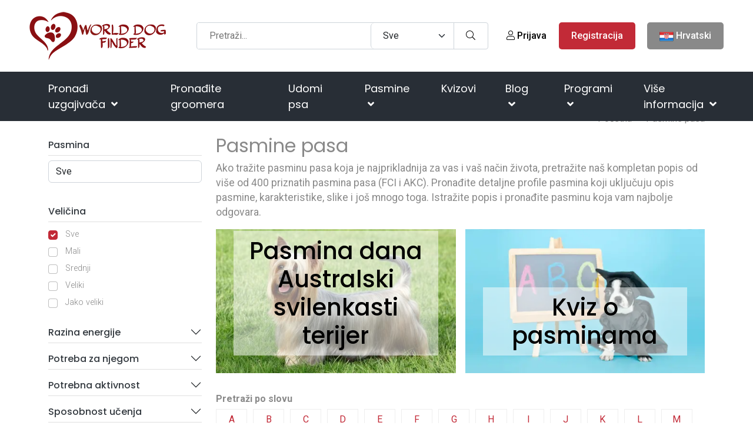

--- FILE ---
content_type: text/html; charset=utf-8
request_url: https://www.google.com/recaptcha/api2/aframe
body_size: -87
content:
<!DOCTYPE HTML><html><head><meta http-equiv="content-type" content="text/html; charset=UTF-8"></head><body><script nonce="Ti_h8AMvMt6LYS4rr0HTXw">/** Anti-fraud and anti-abuse applications only. See google.com/recaptcha */ try{var clients={'sodar':'https://pagead2.googlesyndication.com/pagead/sodar?'};window.addEventListener("message",function(a){try{if(a.source===window.parent){var b=JSON.parse(a.data);var c=clients[b['id']];if(c){var d=document.createElement('img');d.src=c+b['params']+'&rc='+(localStorage.getItem("rc::a")?sessionStorage.getItem("rc::b"):"");window.document.body.appendChild(d);sessionStorage.setItem("rc::e",parseInt(sessionStorage.getItem("rc::e")||0)+1);localStorage.setItem("rc::h",'1768920588755');}}}catch(b){}});window.parent.postMessage("_grecaptcha_ready", "*");}catch(b){}</script></body></html>